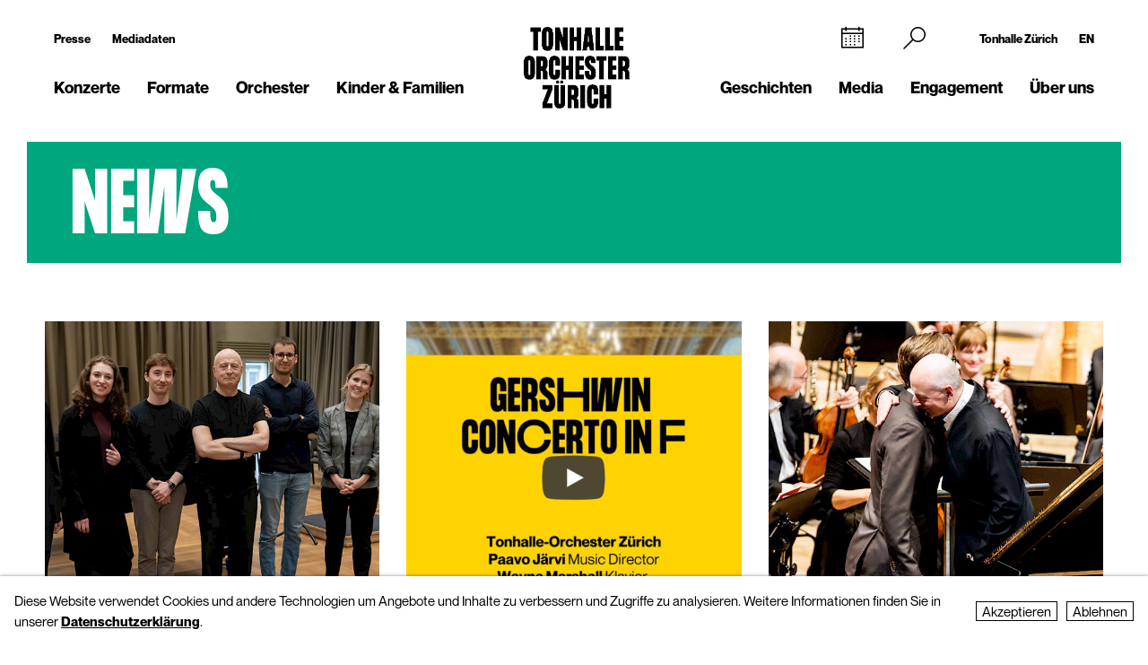

--- FILE ---
content_type: text/html; charset=utf-8
request_url: https://www.tonhalle-orchester.ch/news/jaervi/page2
body_size: 10848
content:
<!DOCTYPE html>
<html lang="de">
<head>
        <!-- Google Tag Manager -->
    <script type="text/plain" data-type="text/javascript" data-category="statistics" class="require-consent">
        (function(w,d,s,l,i){w[l]=w[l]||[];w[l].push({'gtm.start':
                new Date().getTime(),event:'gtm.js'});var f=d.getElementsByTagName(s)[0],
            j=d.createElement(s),dl=l!='dataLayer'?'&l='+l:'';j.async=true;j.src=
            'https://www.googletagmanager.com/gtm.js?id='+i+dl;f.parentNode.insertBefore(j,f);
        })(window,document,'script','dataLayer','GTM-TSCMGTK6');
    </script>
    <!-- End Google Tag Manager -->
        <title>News - Home - Tonhalle Orchester Zürich</title>
    <meta http-equiv="X-UA-Compatible" content="IE=edge,chrome=1" />
    <meta charset="UTF-8">
    <meta name="viewport" content="width=device-width" />
    <meta name="description" content="Tonhalle-Orchester Zürich" />
    <meta name="format-detection" content="telephone=no">
    
        <link rel="apple-touch-icon" sizes="180x180" href="https://tonhalle-orchester.ch/favicons_TOZ_Violett/apple-touch-icon.png">
    <link rel="icon" type="image/png" sizes="32x32" href="https://tonhalle-orchester.ch/favicons_TOZ_Violett/favicon-32x32.png">
    <link rel="icon" type="image/png" sizes="16x16" href="https://tonhalle-orchester.ch/favicons_TOZ_Violett/favicon-16x16.png">
    <link rel="manifest" href="https://tonhalle-orchester.ch/favicons_TOZ_Violett/site.webmanifest">
    <meta name="theme-color" content="#ffffff">
    <link rel='canonical' href='https://www.tonhalle-orchester.ch/news/' />

    
	<meta name='robots' content='noindex,follow'>
	
    
    
	<link rel='alternate' hreflang='news' href='https://www.tonhalle-orchester.ch/news/' />
	<link rel='alternate' hreflang='' href='https://www.tonhalle-orchester.ch/en/news/' />	<script src="https://cdnjs.cloudflare.com/ajax/libs/bluebird/3.3.5/bluebird.min.js"></script>
	<script src="/site/templates/js/modernizr.js"></script>
	<link rel="stylesheet" type="text/css" href="/site/assets/pwpc/pwpc-9288518c8f4b424a82f056133f2e77bb34d5bd39.css" />
	<link rel="stylesheet" type="text/css" href="https://cdnjs.cloudflare.com/ajax/libs/featherlight/1.7.12/featherlight.min.css">
	<script type="text/javascript">
				var config = {"debug":false,"lang":"de","current_pid":215214,"urls":{"current_url":"\/news\/","current_parent_url":"\/","current_parent_parent_url":"0","root":"\/","templates":"\/site\/templates\/"}};
	</script>
	<style type="text/css">
		.pw-edit {
		    position: fixed;
		    z-index: 999999;
		    top: 0;
		    left: 0;
		    padding: 0.5em 1em;
		    background-color: rgba(0, 0, 0, 0.4);
		    color: #fff;
		}

		.featherlight-content {
			max-width: 1000px;
		}

		.featherlight-content img.align_left{
			float:left;
			margin-right: 10px;
			margin-bottom: 10px;
		}

		.featherlight-content img.align_right{
			float: right;
			margin-left: 10px;
			margin-bottom: 10px;
		}

		.featherlight-inner::after {
			content: "";
			display: table;
			clear: both;
		}

		.featherlight-close {
			font-size:25px;
		}

		@media screen and (max-width : 1024px) {
			.featherlight-content img.align_left{
				clear: both;
			}

			.featherlight-content img.align_right{
				clear: both;
			}

			.featherlight-content img {
				width: 100%;
			}

			.featherlight-content {
				max-width: 750px;
			}

		} 

	</style>
<style>.privacywire{background:#fff;bottom:-250%;box-shadow:0 -1px 3px rgba(0,0,0,.3);left:0;opacity:0;padding:1rem;position:fixed;right:0;transition:bottom .3s ease-in,opacity .3s ease;z-index:1}.show-banner .privacywire-banner,.show-message .privacywire-message,.show-options .privacywire-options{bottom:0;opacity:1}.privacywire-header{font-weight:700}.privacywire button[hidden],.privacywire-ask-consent-blueprint,[data-ask-consent-rendered="1"]{display:none}</style><script>var PrivacyWireSettings={"version":1,"dnt":"1","bots":"0","customFunction":"","messageTimeout":2500,"consentByClass":"0","cookieGroups":{"necessary":"Ablehnen","functional":"Functional","statistics":"Statistics","marketing":"Marketing","external_media":"External Media"}};</script><script type='module' src='/site/modules/PrivacyWire/js/PrivacyWire.js'></script><script nomodule type='text/javascript' src='/site/modules/PrivacyWire/js/ie_polyfill.js'></script><script nomodule type='text/javascript' src='/site/modules/PrivacyWire/js/PrivacyWire_legacy.js'></script></head>
<body class="tpl-news-overview ">
	    <header class="cp-header small" data-t-name="Header">
        <div class="cp-mobile-navigation " data-t-name="MobileNavigation">
            <div class="cp-mobile-navigation-inner-wrapper">
        
                <div class="mobnav-header">
        
                    <div class="left-column">
                        <div class="iconnav">
                            <a class="mi mi-Calendar" href="/konzerte/kalender/"></a>  
                        </div>
                    </div>
        
                    <div class="middle-column">
                        <a href="/">
                            <!--<video class="desktop" autoplay muted playsinline>
                                <source src="/site/templates/images/logo-toz-transparent-white.webm" type="video/webm">
                                <source src="/site/templates/images/logo-toz-transparent-white.mp4" type="video/mp4">
                            </video>-->
                            <img src="/site/templates/images//logo-toz-transparent-white.gif" class="desktop"/>
                        </a>
                    </div>
        
                    <div class="right-column">
                        <div class="close-mobnav">
                            <a href="#" class="mi mi-Clear"></a>
                        </div>
                    </div>
        
                </div>
        
                <nav class="mainnav">
                    <ul class="nav">
                            <li class="has_children pid_7968">
                                    <a href="/konzerte/">Konzerte</a>
                                            <ul class="subnav">
                                            <li class=" pid_15309">
                                                            <a href="/konzerte/kalender/">Kalender</a>
                                                    </li><li class=" pid_284618">
                                                            <a href="/konzerte/saison-2025-26/">Saison 2025/26</a>
                                                    </li><li class=" pid_7992">
                                                            <a href="/konzerte/abonnements/">Abonnements 2025/26</a>
                                                    </li><li class=" pid_267360">
                                                            <a href="/konzerte/ihr-einstieg/">Ihr Einstieg</a>
                                                    </li><li class=" pid_7991">
                                                            <a href="/konzerte/ihr-besuch/">Ihr Besuch</a>
                                                    </li><li class=" pid_7984">
                                                            <a href="/konzerte/rund-ums-konzert/">Rund ums Konzert</a>
                                                    </li><li class=" pid_270465">
                                                            <a href="/konzerte/service/">Service</a>
                                                    </li>
                                            </ul>
                            </li><li class="has_children pid_270475">
                                    <a href="/formate/">Formate</a>
                                            <ul class="subnav">
                                            <li class=" pid_271032">
                                                            <a href="/formate/orchesterkonzerte/">Orchester-Konzerte</a>
                                                    </li><li class=" pid_233747">
                                                            <a href="/formate/kammermusik/">Kammermusik</a>
                                                    </li><li class=" pid_271080">
                                                            <a href="/formate/orgel/">Orgelkonzerte</a>
                                                    </li><li class=" pid_270477">
                                                            <a href="/formate/classic-meets/">classic meets ...</a>
                                                    </li><li class=" pid_270476">
                                                            <a href="/formate/mitmachen/">Mitmachen</a>
                                                    </li>
                                            </ul>
                            </li><li class="has_children pid_7970">
                                    <a href="/orchester/">Orchester</a>
                                            <ul class="subnav">
                                            <li class=" pid_15075">
                                                            <a href="/orchester/tonhalle-orchester-zuerich/">Tonhalle-Orchester Zürich</a>
                                                    </li><li class=" pid_7973">
                                                            <a href="/orchester/musiker-innen/">Musiker*innen</a>
                                                    </li><li class=" pid_224503">
                                                            <a href="/orchester/paavo-jaervi-music-director/">Paavo Järvi – Music Director</a>
                                                    </li><li class=" pid_7981">
                                                            <a href="/orchester/ehrendirigent/">David Zinman – Ehrendirigent</a>
                                                    </li><li class=" pid_284596">
                                                            <a href="/orchester/julia-kurzydlak-assistant-conductor-2025-26/">Julia Kurzydlak – Assistant Conductor 2025/26</a>
                                                    </li><li class=" pid_224508">
                                                            <a href="/orchester/conductors-academy/">Conductors&#039; Academy</a>
                                                    </li><li class=" pid_8037">
                                                            <a href="/orchester/orchestervorstand/">Orchestervorstand</a>
                                                    </li><li class=" pid_7980">
                                                            <a href="/orchester/ensemble/">Ensembles mit Orchestermitgliedern</a>
                                                    </li><li class=" pid_233573">
                                                            <a href="/orchester/musikvermittlung/">Musikvermittlung</a>
                                                    </li><li class=" pid_7982">
                                                            <a href="/orchester/geschichte/">Geschichte</a>
                                                    </li>
                                            </ul>
                            </li><li class="has_children pid_270704">
                                    <a href="/kinder-familien/">Kinder &amp; Familien</a>
                                            <ul class="subnav">
                                            <li class=" pid_233814">
                                                            <a href="/kinder-familien/familienkonzerte/">Familienkonzerte</a>
                                                    </li><li class=" pid_270743">
                                                            <a href="/kinder-familien/kammermusik-fuer-kinder-kunterwunderbunt/">Kunterwunderbunt</a>
                                                    </li><li class=" pid_233833">
                                                            <a href="/kinder-familien/kinder-matinee/">Kinder-Matinee</a>
                                                    </li><li class=" pid_7989">
                                                            <a href="/kinder-familien/fur-schulen/">Schulen</a>
                                                    </li><li class=" pid_270705">
                                                            <a href="/kinder-familien/clips-und-spiele/">Clips und Spiele</a>
                                                    </li>
                                            </ul>
                            </li>
                            <li class="has_children pid_248539">
                                    <a href="/geschichten/">Geschichten</a>
                                            <ul class="subnav">
                                            <li class=" pid_248543">
                                                            <a href="/geschichten/alle/">Alle Geschichten</a>
                                                    </li><li class=" pid_248540">
                                                            <a href="/geschichten/zum-lesen/">zum Lesen</a>
                                                    </li><li class=" pid_248541">
                                                            <a href="/geschichten/zum-hoeren/">zum Hören</a>
                                                    </li><li class=" pid_248542">
                                                            <a href="/geschichten/zum-sehen/">zum Sehen</a>
                                                    </li>
                                            </ul>
                            </li><li class="has_children pid_230129">
                                    <a href="/media/">Media</a>
                                            <ul class="subnav">
                                            <li class=" pid_246260">
                                                            <a href="/media/programmhefte/">Programmhefte</a>
                                                    </li><li class=" pid_233446">
                                                            <a href="/media/konzertaufzeichnungen/">Konzertaufzeichnungen</a>
                                                    </li><li class=" pid_230279">
                                                            <a href="/media/intro-die-audioeinfuehrung/">Intro – der Podcast</a>
                                                    </li><li class=" pid_253954">
                                                            <a href="/media/tram-for-two-mit-paavo-jaervi/">«Tram for Two» mit Paavo Järvi</a>
                                                    </li><li class=" pid_253932">
                                                            <a href="/media/symphony/">Symphony.live</a>
                                                    </li><li class=" pid_233875">
                                                            <a href="/media/idagio/">Idagio</a>
                                                    </li><li class=" pid_230286">
                                                            <a href="/media/videoclips/">Videoclips</a>
                                                    </li><li class=" pid_237049">
                                                            <a href="/media/audioguides/">Audioguides</a>
                                                    </li><li class=" pid_210530">
                                                            <a href="/media/aufnahmeprojekte/">Aufnahmeprojekte</a>
                                                    </li><li class=" pid_13788">
                                                            <a href="/media/diskografie/">Diskografie</a>
                                                    </li><li class=" pid_246259">
                                                            <a href="/media/publikationen/">Publikationen</a>
                                                    </li>
                                            </ul>
                            </li><li class="has_children pid_226373">
                                    <a href="/engagement/">Engagement</a>
                                            <ul class="subnav">
                                            <li class=" pid_228622">
                                                            <a href="/engagement/mitgliedschaft-im-freundeskreis/">Freundeskreis</a>
                                                    </li><li class=" pid_7987">
                                                            <a href="/engagement/klubz/">klubZ</a>
                                                    </li><li class=" pid_274070">
                                                            <a href="/engagement/partnerschaften/">Partnerschaften</a>
                                                    </li><li class=" pid_228515">
                                                            <a href="/engagement/stiftungen/">Stiftungen</a>
                                                    </li><li class=" pid_228647">
                                                            <a href="/engagement/legate-und-erbschaften/">Legate</a>
                                                    </li><li class=" pid_228525">
                                                            <a href="/engagement/spende/">Spenden</a>
                                                    </li><li class=" pid_274079">
                                                            <a href="/engagement/kooperationen/">Kooperationen</a>
                                                    </li><li class=" pid_228657">
                                                            <a href="/engagement/danke/">Danke</a>
                                                    </li><li class=" pid_278555">
                                                            <a href="/engagement/tonhallenight-2026/">tonhalleNIGHT 2026</a>
                                                    </li>
                                            </ul>
                            </li><li class="has_children pid_7971">
                                    <a href="/ueber-uns/">Über uns</a>
                                            <ul class="subnav">
                                            <li class=" pid_233397">
                                                            <a href="/ueber-uns/tonhalle-zuerich/">Tonhalle Zürich</a>
                                                    </li><li class=" pid_245551">
                                                            <a href="/ueber-uns/fuehrungen/">Führungen</a>
                                                    </li><li class=" pid_219269">
                                                            <a href="/ueber-uns/tonhalle-gesellschaft-zuerich-ag/">Tonhalle-Gesellschaft Zürich</a>
                                                    </li><li class=" pid_245435">
                                                            <a href="/ueber-uns/management-team/">Management-Team</a>
                                                    </li><li class=" pid_7976">
                                                            <a href="/ueber-uns/jobs/">Offene Stellen</a>
                                                    </li><li class=" pid_7978">
                                                            <a href="/ueber-uns/kontakt/">Kontakt</a>
                                                    </li>
                                            </ul>
                            </li>
                    </ul>
                </nav>
        
        
                <div class="sub-part">
        
                    <div class="left-container">
                            <ul class="nav">
                                <li class="">
                                    <a href="/presse/">Presse</a>
                                </li>
                                <li class="">
                                    <a href="/presse/mediadaten/">Mediadaten</a>
                                </li>
                            </ul>
        
                            <ul class="social-media">
                                <li><a target="_blank" href="https://www.facebook.com/tonhalleorchester/"><img src="/site/templates/images/header-icons/facebook.png"></a></li><li><a target="_blank" href="https://www.instagram.com/tonhalleorchester/"><img src="/site/templates/images/header-icons/instagram.png"></a></li><li><a target="_blank" href="https://www.youtube.com/user/TonhalleOrchesterZH"><img src="/site/templates/images/header-icons/youtube.png"></a></li><li><a target="_blank" href="https://www.tiktok.com/@tonhalleorchester"><img src="/site/templates/images/header-icons/tiktok.png"></a></li><li><a target="_blank" href="https://www.linkedin.com/company/tonhalle-gesellschaft-zürich"><img src="/site/templates/images/header-icons/linkedin.png"></a></li>
                            </ul>
                    </div>
        
                    <div class="right-container">
        
                            <ul class="nav">
                                <li class="">
                                    <a href="https://tonhallezuerich.ch/home-tz/">Tonhalle Zürich</a>
                                </li>
                                <li class="">
                                    <a href="/en/news/">EN</a>
                                </li>
                            </ul>
        
        
                        <!--<ul class="TM">
                            <li><a target="_blank" href="https://www.tonhalle-maag.ch/"><img src="/site/templates/images/header-icons/tm.png"></a></li>
                        </ul>-->
                            <ul class="SiteLink">
                                <li><a target="_blank" href="https://tonhallezuerich.ch/home-tz/"><img src="/site/templates/images/TonhalleZurich_Logo_RGB_Weiss.png"></a></li>
                            </ul>
        
                    </div>
        
                </div>
        
            </div>
        </div>
    
        <div class="content-container">
            <div class="col-wrapper">
    
                <div class="left-column">
    
                    <div class="iconnav">
                            <ul class="nav">
                                <li class="calendar-left">
                                    <a class="mi mi-Calendar" href="/konzerte/kalender/"></a>
                                </li>
                            </ul>
                    </div>
    
                    <div class="metanav">
                            <ul class="nav">
                                <li class="">
                                    <a href="/presse/">Presse</a>
                                </li>
                                <li class="">
                                    <a href="/presse/mediadaten/">Mediadaten</a>
                                </li>
                            </ul>
                    </div>
    
                    <nav class="mainnav">
                        <ul class="nav">
                                <li class="has_children pid_7968">
                                        <a href="/konzerte/">Konzerte</a>
                                                <ul class="subnav">
                                                <li class="pid_15309">
                                                                <a href="/konzerte/kalender/">Kalender</a>
                                                        </li><li class="pid_284618">
                                                                <a href="/konzerte/saison-2025-26/">Saison 2025/26</a>
                                                        </li><li class="pid_7992">
                                                                <a href="/konzerte/abonnements/">Abonnements 2025/26</a>
                                                        </li><li class="pid_267360">
                                                                <a href="/konzerte/ihr-einstieg/">Ihr Einstieg</a>
                                                        </li><li class="pid_7991">
                                                                <a href="/konzerte/ihr-besuch/">Ihr Besuch</a>
                                                        </li><li class="pid_7984">
                                                                <a href="/konzerte/rund-ums-konzert/">Rund ums Konzert</a>
                                                        </li><li class="pid_270465">
                                                                <a href="/konzerte/service/">Service</a>
                                                        </li>
                                                </ul>
                                </li><li class="has_children pid_270475">
                                        <a href="/formate/">Formate</a>
                                                <ul class="subnav">
                                                <li class="pid_271032">
                                                                <a href="/formate/orchesterkonzerte/">Orchester-Konzerte</a>
                                                        </li><li class="pid_233747">
                                                                <a href="/formate/kammermusik/">Kammermusik</a>
                                                        </li><li class="pid_271080">
                                                                <a href="/formate/orgel/">Orgelkonzerte</a>
                                                        </li><li class="pid_270477">
                                                                <a href="/formate/classic-meets/">classic meets ...</a>
                                                        </li><li class="pid_270476">
                                                                <a href="/formate/mitmachen/">Mitmachen</a>
                                                        </li>
                                                </ul>
                                </li><li class="has_children pid_7970">
                                        <a href="/orchester/">Orchester</a>
                                                <ul class="subnav">
                                                <li class="pid_15075">
                                                                <a href="/orchester/tonhalle-orchester-zuerich/">Tonhalle-Orchester Zürich</a>
                                                        </li><li class="pid_7973">
                                                                <a href="/orchester/musiker-innen/">Musiker*innen</a>
                                                        </li><li class="pid_224503">
                                                                <a href="/orchester/paavo-jaervi-music-director/">Paavo Järvi – Music Director</a>
                                                        </li><li class="pid_7981">
                                                                <a href="/orchester/ehrendirigent/">David Zinman – Ehrendirigent</a>
                                                        </li><li class="pid_284596">
                                                                <a href="/orchester/julia-kurzydlak-assistant-conductor-2025-26/">Julia Kurzydlak – Assistant Conductor 2025/26</a>
                                                        </li><li class="pid_224508">
                                                                <a href="/orchester/conductors-academy/">Conductors&#039; Academy</a>
                                                        </li><li class="pid_8037">
                                                                <a href="/orchester/orchestervorstand/">Orchestervorstand</a>
                                                        </li><li class="pid_7980">
                                                                <a href="/orchester/ensemble/">Ensembles mit Orchestermitgliedern</a>
                                                        </li><li class="pid_233573">
                                                                <a href="/orchester/musikvermittlung/">Musikvermittlung</a>
                                                        </li><li class="pid_7982">
                                                                <a href="/orchester/geschichte/">Geschichte</a>
                                                        </li>
                                                </ul>
                                </li><li class="has_children pid_270704">
                                        <a href="/kinder-familien/">Kinder &amp; Familien</a>
                                                <ul class="subnav">
                                                <li class="pid_233814">
                                                                <a href="/kinder-familien/familienkonzerte/">Familienkonzerte</a>
                                                        </li><li class="pid_270743">
                                                                <a href="/kinder-familien/kammermusik-fuer-kinder-kunterwunderbunt/">Kunterwunderbunt</a>
                                                        </li><li class="pid_233833">
                                                                <a href="/kinder-familien/kinder-matinee/">Kinder-Matinee</a>
                                                        </li><li class="pid_7989">
                                                                <a href="/kinder-familien/fur-schulen/">Schulen</a>
                                                        </li><li class="pid_270705">
                                                                <a href="/kinder-familien/clips-und-spiele/">Clips und Spiele</a>
                                                        </li>
                                                </ul>
                                </li>
                        </ul>
                    </nav>
    
                </div>
    
                <div class="middle-column">
                    <a href="/">
                        <!--<video class="desktop" id="normalvideo" autoplay muted playsinline>
                            <source src="/site/templates/images/logo-toz-transparent.webm" type="video/webm">
                            <source src="/site/templates/images/logo-toz-transparent.mp4" type="video/mp4">
                        </video>
                        <video class="desktop white-version" id="coloredvideo" autoplay muted playsinline>
                            <source src="/site/templates/images/logo-toz-transparent-white.webm" type="video/webm">
                            <source src="/site/templates/images/logo-toz-transparent-white.mp4" type="video/mp4">
                        </video>-->
                       <img src="/site/templates/images/logo-toz-transparent.gif" class="desktop"/>
                       <img src="/site/templates/images/logo-toz-transparent-white.gif" class="desktop white-version"/>
                    </a>
                </div>
    
                <div class="right-column">
    
                    <div class="metanav-iconnav-box">
                        <div class="metanav">
                                <ul class="nav">
                                    <li class="">
                                        <a href="https://tonhallezuerich.ch/home-tz/">Tonhalle Zürich</a>
                                    </li>
                                    <li class="">
                                        <a href="/en/news/">EN</a>
                                    </li>
                                </ul>
                        </div>
    
                        <div class="iconnav">
                                <ul class="nav">
                                    <li class="calendar-right">
                                        <a class="mi mi-Calendar" href="/konzerte/kalender/"></a>
                                    </li>
                                    <li class="search-icon-trigger">
                                        <a class="mi mi-Search" href=""></a>
                                    </li>
                                    <li class="mobnav">
                                        <a class="mi mi-GlobalNavigationButton" href="#"></a>
                                    </li>
                                </ul>
                        </div>
                    </div>
    
                    <nav class="mainnav">
                        <ul class="nav">
                                <li class="has_children pid_248539">
                                        <a href="/geschichten/">Geschichten</a>
                                                <ul class="subnav">
                                                <li class="pid_248543">
                                                                <a href="/geschichten/alle/">Alle Geschichten</a>
                                                        </li><li class="pid_248540">
                                                                <a href="/geschichten/zum-lesen/">zum Lesen</a>
                                                        </li><li class="pid_248541">
                                                                <a href="/geschichten/zum-hoeren/">zum Hören</a>
                                                        </li><li class="pid_248542">
                                                                <a href="/geschichten/zum-sehen/">zum Sehen</a>
                                                        </li>
                                                </ul>
                                </li><li class="has_children pid_230129">
                                        <a href="/media/">Media</a>
                                                <ul class="subnav">
                                                <li class="pid_246260">
                                                                <a href="/media/programmhefte/">Programmhefte</a>
                                                        </li><li class="pid_233446">
                                                                <a href="/media/konzertaufzeichnungen/">Konzertaufzeichnungen</a>
                                                        </li><li class="pid_230279">
                                                                <a href="/media/intro-die-audioeinfuehrung/">Intro – der Podcast</a>
                                                        </li><li class="pid_253954">
                                                                <a href="/media/tram-for-two-mit-paavo-jaervi/">«Tram for Two» mit Paavo Järvi</a>
                                                        </li><li class="pid_253932">
                                                                <a href="/media/symphony/">Symphony.live</a>
                                                        </li><li class="pid_233875">
                                                                <a href="/media/idagio/">Idagio</a>
                                                        </li><li class="pid_230286">
                                                                <a href="/media/videoclips/">Videoclips</a>
                                                        </li><li class="pid_237049">
                                                                <a href="/media/audioguides/">Audioguides</a>
                                                        </li><li class="pid_210530">
                                                                <a href="/media/aufnahmeprojekte/">Aufnahmeprojekte</a>
                                                        </li><li class="pid_13788">
                                                                <a href="/media/diskografie/">Diskografie</a>
                                                        </li><li class="pid_246259">
                                                                <a href="/media/publikationen/">Publikationen</a>
                                                        </li>
                                                </ul>
                                </li><li class="has_children pid_226373">
                                        <a href="/engagement/">Engagement</a>
                                                <ul class="subnav">
                                                <li class="pid_228622">
                                                                <a href="/engagement/mitgliedschaft-im-freundeskreis/">Freundeskreis</a>
                                                        </li><li class="pid_7987">
                                                                <a href="/engagement/klubz/">klubZ</a>
                                                        </li><li class="pid_274070">
                                                                <a href="/engagement/partnerschaften/">Partnerschaften</a>
                                                        </li><li class="pid_228515">
                                                                <a href="/engagement/stiftungen/">Stiftungen</a>
                                                        </li><li class="pid_228647">
                                                                <a href="/engagement/legate-und-erbschaften/">Legate</a>
                                                        </li><li class="pid_228525">
                                                                <a href="/engagement/spende/">Spenden</a>
                                                        </li><li class="pid_274079">
                                                                <a href="/engagement/kooperationen/">Kooperationen</a>
                                                        </li><li class="pid_228657">
                                                                <a href="/engagement/danke/">Danke</a>
                                                        </li><li class="pid_278555">
                                                                <a href="/engagement/tonhallenight-2026/">tonhalleNIGHT 2026</a>
                                                        </li>
                                                </ul>
                                </li><li class="has_children pid_7971">
                                        <a href="/ueber-uns/">Über uns</a>
                                                <ul class="subnav">
                                                <li class="pid_233397">
                                                                <a href="/ueber-uns/tonhalle-zuerich/">Tonhalle Zürich</a>
                                                        </li><li class="pid_245551">
                                                                <a href="/ueber-uns/fuehrungen/">Führungen</a>
                                                        </li><li class="pid_219269">
                                                                <a href="/ueber-uns/tonhalle-gesellschaft-zuerich-ag/">Tonhalle-Gesellschaft Zürich</a>
                                                        </li><li class="pid_245435">
                                                                <a href="/ueber-uns/management-team/">Management-Team</a>
                                                        </li><li class="pid_7976">
                                                                <a href="/ueber-uns/jobs/">Offene Stellen</a>
                                                        </li><li class="pid_7978">
                                                                <a href="/ueber-uns/kontakt/">Kontakt</a>
                                                        </li>
                                                </ul>
                                </li>
                        </ul>
                    </nav>
    
                </div>
    
                <div class="search-bar">
                    <form class="mi mi-Search" action="/suche/" method="GET">
                        <span class="mi mi-Clear closebutton"></span>
    					<input class="searchfield" name="search" placeholder="Suchbegriff "value=""/>
    				</form>
                </div>
                
            </div>
    
        </div>
    
    
        <div class="social-media-header-footer">
                <ul class="social-media">
                        <li><a target="_blank" href="https://www.facebook.com/tonhalleorchester/"><img src="/site/templates/images/header-icons/facebook.png"></a></li>
                        <li><a target="_blank" href="https://www.instagram.com/tonhalleorchester/"><img src="/site/templates/images/header-icons/instagram.png"></a></li>
                        <li><a target="_blank" href="https://www.youtube.com/user/TonhalleOrchesterZH"><img src="/site/templates/images/header-icons/youtube.png"></a></li>
                        <li><a target="_blank" href="https://www.tiktok.com/@tonhalleorchester"><img src="/site/templates/images/header-icons/tiktok.png"></a></li>
                        <li><a target="_blank" href="https://www.linkedin.com/company/tonhalle-gesellschaft-zürich"><img src="/site/templates/images/header-icons/linkedin.png"></a></li>
                </ul>
    
                <ul class="SiteLink">
                    <li><a target="_blank" href="https://tonhallezuerich.ch/home-tz/"><img src="/site/templates/images/TonhalleZurich_Logo_RGB_Weiss.png"></a></li>
                </ul>
        </div>
    
    </header>

<div class="main" role="main">
    <div class="content">
            <section class="content-section">
                
                
                
                
                
                
                
                
                
                
                
                
                
                
                
                
                
                
                
                    <div class="cp-blog" data-t-name="Blog">
                        <div class="articles-title">
                            <h1>News</h1>
                        </div>
                    
                        <div class="articles-title sticky hidden">
                            <div class="inner-wrapper">
                                <h1>News</h1>
                            </div>
                        </div>
                    
                    	<div class="content-container">
                    
                           <!--  -->
                            
                            
                            <div class="articles-wrapper">
                                <div class="content-column">
                                <div class="article-container-sizer"></div>
                                <!--
                                style="-ms-grid-row: 1; -ms-grid-column: 1;"
                                --><div data-itemcount="0" class="article-container  col-1 ">
                                        <div class="inner ">
                    
                                                <div class="article-image  " style="background-image: url(/site/assets/files/284459/conductors-academy-2024-25-akademisten_jpg_jaervi_web.1024x0.jpg);">
                                                    <!--<img src="/site/assets/files/284459/conductors-academy-2024-25-akademisten_jpg_jaervi_web.1024x0.jpg" />-->
                                                </div>
                    
                                                <div class="article-content ">
                                                    
                                                    <div class="article-content-spitzmarke">
                                                        Mo 26. – Mi 28. Mai
                                                    </div>
                    
                                                    <div class="article-content-title ">
                                                        Conductors&#039; Academy 2024/25 – das sind die Akademist*innen
                                                    </div>
                    
                                                    <div class="article-content-info">
                                                            Unter 353 Bewerber*innen hat Music Director Paavo Järvi sechs Kandidat*innen aus sechs Ländern&nbsp;...
                                                    </div>
                                                </div>
                    
                                                <a href="/news/die-akademisten-conductors-academy-2024-25/" class="detaillink blog-detaillink"></a>
                                        </div>
                                    </div><!--
                            --><!--
                                style="-ms-grid-row: 1; -ms-grid-column: 2;"
                                --><div data-itemcount="1" class="article-container  col-1 ">
                                        <div class="inner ">
                    
                                                <div class="article-image  " style="background-image: url(/site/assets/files/281747/gershwin-play.1024x0.png);">
                                                    <!--<img src="/site/assets/files/281747/gershwin-play.1024x0.png" />-->
                                                </div>
                    
                                                <div class="article-content ">
                                                    
                                                    <div class="article-content-spitzmarke">
                                                        
                                                    </div>
                    
                                                    <div class="article-content-title ">
                                                        Konzertaufzeichnung: Gershwins Concerto in F
                                                    </div>
                    
                                                    <div class="article-content-info">
                                                            Wayne Marshall und Paavo Järvi lieben beide Jazz: Das ist in dieser Aufnahme nicht zu überhören.&nbsp;...
                                                    </div>
                                                </div>
                    
                                                <a href="/news/konzertaufzeichnung-gershwin-concerto-in-f/" class="detaillink blog-detaillink"></a>
                                        </div>
                                    </div><!--
                            --><!--
                                style="-ms-grid-row: 1; -ms-grid-column: 3;"
                                --><div data-itemcount="2" class="article-container  col-1 ">
                                        <div class="inner ">
                    
                                                <div class="article-image  " style="background-image: url(/site/assets/files/281163/tournee-elphi-2025-2-c_sebastian_madej.1024x0.jpg);">
                                                    <!--<img src="/site/assets/files/281163/tournee-elphi-2025-2-c_sebastian_madej.1024x0.jpg" />-->
                                                </div>
                    
                                                <div class="article-content ">
                                                    
                                                    <div class="article-content-spitzmarke">
                                                        Tournee-Blog
                                                    </div>
                    
                                                    <div class="article-content-title ">
                                                        Das war unserer Europa-Tournee
                                                    </div>
                    
                                                    <div class="article-content-info">
                                                            Vom 15. bis 22. März 2025 waren das Tonhalle-Orchester Zürich und Paavo Järvi auf&nbsp;...
                                                    </div>
                                                </div>
                    
                                                <a href="/news/tourblog-europa-tournee-maerz-2025/" class="detaillink blog-detaillink"></a>
                                        </div>
                                    </div><!--
                            --><!--
                                style="-ms-grid-row: 3; -ms-grid-column: 1;"
                                --><div data-itemcount="3" class="article-container  col-1 ">
                                        <div class="inner ">
                    
                                                <div class="article-image  " style="background-image: url(/site/assets/files/12309/paavo_jarvi_1_-_credit_kaupo_kikkas.1024x0.jpg);">
                                                    <!--<img src="/site/assets/files/12309/paavo_jarvi_1_-_credit_kaupo_kikkas.1024x0.jpg" />-->
                                                </div>
                    
                                                <div class="article-content ">
                                                    
                                                    <div class="article-content-spitzmarke">
                                                        ACS Reisen
                                                    </div>
                    
                                                    <div class="article-content-title ">
                                                        Kulturreise nach Pärnu
                                                    </div>
                    
                                                    <div class="article-content-info">
                                                            Eine erholsame Woche mit grosser Klassik und Familie Järvi in der Sommerhauptstadt von Estland.&nbsp;...
                                                    </div>
                                                </div>
                    
                                                <a href="/news/reisen-sie-mit-uns-nach-paernu/" class="detaillink blog-detaillink"></a>
                                        </div>
                                    </div><!--
                            --><!--
                                style="-ms-grid-row: 3; -ms-grid-column: 2;"
                                --><div data-itemcount="4" class="article-container  col-1 ">
                                        <div class="inner ">
                    
                                                <div class="article-image  " style="background-image: url(/site/assets/files/280666/tram-for-two-episode-14-play.1024x0.jpeg);">
                                                    <!--<img src="/site/assets/files/280666/tram-for-two-episode-14-play.1024x0.jpeg" />-->
                                                </div>
                    
                                                <div class="article-content ">
                                                    
                                                    <div class="article-content-spitzmarke">
                                                        Episode 14
                                                    </div>
                    
                                                    <div class="article-content-title ">
                                                        «Tram for Two» mit Paavo Järvi und Lisa Batiashvili
                                                    </div>
                    
                                                    <div class="article-content-info">
                                                            
In der 14. Folge von «Tram for Two» fahren Music Director Paavo Järvi und Lisa Batiashvili im&nbsp;...
                                                    </div>
                                                </div>
                    
                                                <a href="/news/tram-for-two-14-paavo-jaervi-und-lisa-batiashvili/" class="detaillink blog-detaillink"></a>
                                        </div>
                                    </div><!--
                            --><!--
                                style="-ms-grid-row: 3; -ms-grid-column: 3;"
                                --><div data-itemcount="5" class="article-container  col-1 ">
                                        <div class="inner ">
                    
                                                <div class="article-image  " style="background-image: url(/site/assets/files/279774/strauss-alpensinfonie-play.png);">
                                                    <!--<img src="/site/assets/files/279774/strauss-alpensinfonie-play.png" />-->
                                                </div>
                    
                                                <div class="article-content ">
                                                    
                                                    <div class="article-content-spitzmarke">
                                                        
                                                    </div>
                    
                                                    <div class="article-content-title ">
                                                        Konzertaufzeichnung: Strauss&#039; «Eine Alpensinfonie»
                                                    </div>
                    
                                                    <div class="article-content-info">
                                                            111 Musiker*innen versammelten sich für Strauss riesig besetzte Tondichtung auf der Bühne.&nbsp;...
                                                    </div>
                                                </div>
                    
                                                <a href="/news/konzertaufzeichnung-strauss-eine-alpensinfonie/" class="detaillink blog-detaillink"></a>
                                        </div>
                                    </div><!--
                            --><!--
                                style="-ms-grid-row: 5; -ms-grid-column: 1;"
                                --><div data-itemcount="6" class="article-container  col-1 ">
                                        <div class="inner ">
                    
                                                <div class="article-image  " style="background-image: url(/site/assets/files/279445/250122-paavo-jaervi-schostakowitsch-01-1300x731px-c-gaetan-bally-013.1024x0.jpg);">
                                                    <!--<img src="/site/assets/files/279445/250122-paavo-jaervi-schostakowitsch-01-1300x731px-c-gaetan-bally-013.1024x0.jpg" />-->
                                                </div>
                    
                                                <div class="article-content ">
                                                    
                                                    <div class="article-content-spitzmarke">
                                                        Schwerpunkt Schostakowitsch
                                                    </div>
                    
                                                    <div class="article-content-title ">
                                                        «Da rennt einer um sein Leben»
                                                    </div>
                    
                                                    <div class="article-content-info">
                                                            Schostakowitschs Werke sind derzeit wieder hoch aktuell. Auch für Paavo Järvi, der ein ganz&nbsp;...
                                                    </div>
                                                </div>
                    
                                                <a href="/news/interview-paavo-jaervi-zu-schostakowitsch/" class="detaillink blog-detaillink"></a>
                                        </div>
                                    </div><!--
                            --><!--
                                style="-ms-grid-row: 5; -ms-grid-column: 2;"
                                --><div data-itemcount="7" class="article-container  col-1 ">
                                        <div class="inner ">
                    
                                                <div class="article-image  " style="background-image: url(/site/assets/files/278544/cd-carmina-burana.1024x0.jpg);">
                                                    <!--<img src="/site/assets/files/278544/cd-carmina-burana.1024x0.jpg" />-->
                                                </div>
                    
                                                <div class="article-content ">
                                                    
                                                    <div class="article-content-spitzmarke">
                                                        
                                                    </div>
                    
                                                    <div class="article-content-title ">
                                                        «Carmina Burana» auf CD
                                                    </div>
                    
                                                    <div class="article-content-info">
                                                            Carl Orffs Meisterwerk gibt es nun auch in einer Einspielung des Tonhalle-Orchesters Zürich.&nbsp;...
                                                    </div>
                                                </div>
                    
                                                <a href="/news/orffs-carmina-burana-auf-cd/" class="detaillink blog-detaillink"></a>
                                        </div>
                                    </div><!--
                            --><!--
                                style="-ms-grid-row: 5; -ms-grid-column: 3;"
                                --><div data-itemcount="8" class="article-container  col-1 ">
                                        <div class="inner ">
                    
                                                <div class="article-image  " style="background-image: url(/site/assets/files/278358/tram-for-two-episode-13-olafsson.1024x0.jpeg);">
                                                    <!--<img src="/site/assets/files/278358/tram-for-two-episode-13-olafsson.1024x0.jpeg" />-->
                                                </div>
                    
                                                <div class="article-content ">
                                                    
                                                    <div class="article-content-spitzmarke">
                                                        Episode 13
                                                    </div>
                    
                                                    <div class="article-content-title ">
                                                        «Tram for Two» mit Paavo Järvi und Víkingur Ólafsson
                                                    </div>
                    
                                                    <div class="article-content-info">
                                                            
In der 13. Episode von «Tram for Two» fahren Music Director Paavo Järvi und unser&nbsp;...
                                                    </div>
                                                </div>
                    
                                                <a href="/news/tram-for-two-13-paavo-jaervi-und-vikingur-olafsson/" class="detaillink blog-detaillink"></a>
                                        </div>
                                    </div><!--
                            --><!--
                                style="-ms-grid-row: 7; -ms-grid-column: 1;"
                                --><div data-itemcount="9" class="article-container  col-1 ">
                                        <div class="inner ">
                    
                                                <div class="article-image  " style="background-image: url(/site/assets/files/277565/pavvo-jaervi-tasche-cervo-volante.1024x0.jpg);">
                                                    <!--<img src="/site/assets/files/277565/pavvo-jaervi-tasche-cervo-volante.1024x0.jpg" />-->
                                                </div>
                    
                                                <div class="article-content ">
                                                    
                                                    <div class="article-content-spitzmarke">
                                                        Paavo Järvis Tasche
                                                    </div>
                    
                                                    <div class="article-content-title ">
                                                        Hauptsache gross
                                                    </div>
                    
                                                    <div class="article-content-info">
                                                            Partituren haben oft ungewöhnliche Formate. Das fällt auch den Zollbehörden auf.&nbsp;...
                                                    </div>
                                                </div>
                    
                                                <a href="/news/paavo-jaervis-tasche-hauptsache-gross/" class="detaillink blog-detaillink"></a>
                                        </div>
                                    </div><!--
                            --><!--
                                style="-ms-grid-row: 7; -ms-grid-column: 2;"
                                --><div data-itemcount="10" class="article-container  col-1 ">
                                        <div class="inner ">
                    
                                                <div class="article-image  " style="background-image: url(/site/assets/files/278392/brahms-tanz-play.png);">
                                                    <!--<img src="/site/assets/files/278392/brahms-tanz-play.png" />-->
                                                </div>
                    
                                                <div class="article-content ">
                                                    
                                                    <div class="article-content-spitzmarke">
                                                        
                                                    </div>
                    
                                                    <div class="article-content-title ">
                                                        Konzertaufzeichnung: Brahms&#039; Ungarischer Tanz Nr. 1
                                                    </div>
                    
                                                    <div class="article-content-info">
                                                            Bei unserem Wiener Konzert im Januar 2023 war eine Zugabe gefragt. Hier ist sie.&nbsp;...
                                                    </div>
                                                </div>
                    
                                                <a href="/news/konzertaufzeichnung-brahms-ungarischer-tanz-nr-1/" class="detaillink blog-detaillink"></a>
                                        </div>
                                    </div><!--
                            --><!--
                                style="-ms-grid-row: 7; -ms-grid-column: 3;"
                                --><div data-itemcount="11" class="article-container  col-1 ">
                                        <div class="inner ">
                    
                                                <div class="article-image  " style="background-image: url(/site/assets/files/278371/brahms-klavier-play.png);">
                                                    <!--<img src="/site/assets/files/278371/brahms-klavier-play.png" />-->
                                                </div>
                    
                                                <div class="article-content ">
                                                    
                                                    <div class="article-content-spitzmarke">
                                                        
                                                    </div>
                    
                                                    <div class="article-content-title ">
                                                        Konzertaufzeichnung: Brahms&#039; Klavierquartett Nr. 1
                                                    </div>
                    
                                                    <div class="article-content-info">
                                                            Im Januar 2023 spielte das Tonhalle-Orchester Zürich im Goldenen Saal des Musikvereins Wien eine&nbsp;...
                                                    </div>
                                                </div>
                    
                                                <a href="/news/konzertaufzeichnung-brahms-klavierquartett-nr-1/" class="detaillink blog-detaillink"></a>
                                        </div>
                                    </div><!--
                            -->
                    
                    
                                </div>
                                
                            </div>
                    
                            <div class="articles-infos bottom">
                                <ul class='pagination'><li class='MarkupPagerNavPrevious MarkupPagerNavFirst'><a href='/news/jaervi/'><span>Zurück</span></a></li><li class='MarkupPagerNavFirstNum'><a href='/news/jaervi/'><span>1</span></a></li><li class='active'><a href='/news/jaervi/page2'><span>2</span></a></li><li><a href='/news/jaervi/page3'><span>3</span></a></li><li><a href='/news/jaervi/page4'><span>4</span></a></li><li><a href='/news/jaervi/page5'><span>5</span></a></li><li><a href='/news/jaervi/page6'><span>6</span></a></li><li><a href='/news/jaervi/page7'><span>7</span></a></li><li><a href='/news/jaervi/page8'><span>8</span></a></li><li><a href='/news/jaervi/page9'><span>9</span></a></li><li><a href='/news/jaervi/page10'><span>10</span></a></li><li class='MarkupPagerNavSeparator'>&hellip;</li><li class='MarkupPagerNavLastNum'><a href='/news/jaervi/page14'><span>14</span></a></li><li class='MarkupPagerNavNext MarkupPagerNavLast'><a href='/news/jaervi/page3'><span>Vorwärts</span></a></li></ul>
                            </div>
                    
                            <div class="tags-column">
                                <div class="el-tags">
                                    <div class="tags-wrapper">
                                        <h2>Tags</h2>
                                        <ul class="tags">
                                                <li><a  href="/news/tonhalle-orchester-zuerich">Tonhalle-Orchester Zürich </a></li>
                                                <li><a class="active" href="/news/jaervi">Paavo Järvi </a></li>
                                                <li><a  href="/news/konzertaufzeichnungen">Konzertaufzeichnungen </a></li>
                                                <li><a  href="/news/intro">Intros </a></li>
                                                <li><a  href="/news/cd-projekte">CD-Projekte </a></li>
                                                <li><a  href="/news/portraets">Porträts </a></li>
                                                <li><a  href="/news/filmmusikwettbewerb">Filmmusikwettbewerb </a></li>
                                                <li><a  href="/news/im-fokus">Im Fokus </a></li>
                                                <li><a  href="/news/conductors-academy">Conductors&#039; Academy </a></li>
                                                <li><a  href="/news/grosse-fragen-kleine-fragen">Grosse Fragen, kleine Fragen </a></li>
                                                <li><a  href="/news/tour">Tournee </a></li>
                                                <li><a  href="/news/tschaikowsky">Tschaikowsky </a></li>
                                                <li><a  href="/news/klubz">klubZ </a></li>
                                                <li><a  href="/news/familien">Familien </a></li>
                                                <li><a  href="/news/filmmusikkonzert">Filmmusikkonzert </a></li>
                                                <li><a  href="/news/orgel">Orgel </a></li>
                                                <li><a  href="/news/tonhalle">Tonhalle Zürich </a></li>
                                                <li><a  href="/news/in-den-medien">In den Medien </a></li>
                                                <li><a  href="/news/tram-for-two">Tram for Two </a></li>
                                                <li><a  href="/news/tonhalle-late">tonhalleLATE </a></li>
                                                <li><a  href="/news/schuelermanager">Schülermanager*innen </a></li>
                                                <li><a  href="/news/assistant-conductors">Assistant Conductors </a></li>
                                                <li><a  href="/news/mein-einsatz">Mein Einsatz </a></li>
                                                <li><a  href="/news/bruckner">Bruckner </a></li>
                                                <li><a  href="/news/john-adams">John Adams </a></li>
                                                <li><a  href="/news/klassiker-der-klassik">Klassiker der Klassik </a></li>
                                                <li><a  href="/news/mahler">Mahler </a></li>
                                                <li><a  href="/news/portraets-musikerinnen">Porträts Musikerinnen </a></li>
                                                <li><a  href="/news/mendelssohn">Mendelssohn </a></li>
                                                <li><a  href="/news/serie-jeunes">Série jeunes </a></li>
                                                <li><a  href="/news/violine">Violine </a></li>
                                                <li><a  href="/news/classic-meets-art">classic meets art </a></li>
                                                <li><a  href="/news/bryce-dessner">Bryce Dessner </a></li>
                                                <li><a  href="/news/goennerverein">Freundeskreis </a></li>
                                                <li><a  href="/news/anna-thorvaldsdottir">Anna Thorvaldsdottir </a></li>
                                                <li><a  href="/news/literatur-und-musik">Literatur und Musik </a></li>
                                                <li><a  href="/news/schulen">Schulen </a></li>
                                                <li><a  href="/news/tonhalleair">tonhalleAIR </a></li>
                                                <li><a  href="/news/toshio-hosokawa">Toshio Hosokawa </a></li>
                                                <li><a  href="/news/50-fragen">50 Fragen </a></li>
                                                <li><a  href="/news/lara-stoll">Lara Stoll </a></li>
                                                <li><a  href="/news/rachmaninow">Rachmaninow </a></li>
                                                <li><a  href="/news/nextstop-classic">nextstop:classic </a></li>
                                                <li><a  href="/news/familiengeschichten">Familiengeschichten </a></li>
                                                <li><a  href="/news/sol-gabetta">Sol Gabetta </a></li>
                                                <li><a  href="/news/stars">Stars </a></li>
                                        </ul>
                                    </div>
                                </div>                            </div>
                    
                            <!--<div class="articles-infos bottom ">
                                
                                
                               
                            </div> -->
                    
                        </div>
                    </div>                
                
                
                
                
            </section>
    </div>
</div>
    <footer class="cp-footer" data-t-name="Footer">
        <div class="content-container">
    
            <div class="pos-btn-up">
                    <div class="el-button square " data-t-name="Button">
                        <a href="#" class="" >Nach oben</a>
                    </div>
    	    </div>
    
            <div class="content-container-footer">
                <div class="col-footer-mainnav col-wrapper cf">
    
                        <div class="col3 footer-box">
                            <h3>Billettkasse / Konzerteingang</h3>
                            <div class="footer-box-content">
    
                                    <p>Claridenstrasse 7<br />
8002&nbsp;Zürich<br />
<a href="https://www.google.ch/maps/place/Tonhalle-Orchester+Z%C3%BCrich/@47.3660946,8.5357933,17z/data=!3m2!4b1!5s0x47900a3f379367cf:0x91445307948ab2b!4m5!3m4!1s0x47900a3f4995ead5:0xa6dbe016fa462096!8m2!3d47.366091!4d8.537982?hl=de" target="_blank">Karte</a></p>

<p><a href="mailto:boxoffice@tonhalle.ch">boxoffice@tonhalle.ch</a></p>

<p><a href="tel:+41 44 206 34 34">+41 44 206 34 34</a></p>
                            </div>
                        </div>
                        <div class="col3 footer-box">
                            <h3>Öffnungszeiten Billettkasse</h3>
                            <div class="footer-box-content">
    
                                    <h4>Schalter und Telefon:</h4>

<p>Mo&nbsp;bis Fr: 13 – 18 Uhr</p>

<h4>Abendkasse:</h4>

<p class="ck-paragraph">Grosse Tonhalle: 1.5 Stunden vor Konzertbeginn<br />
Kleine Tonhalle: 1 Stunde vor&nbsp;Konzertbeginn</p>
                            </div>
                        </div>
                        <div class="col3 footer-box">
                            <h3>Newsletter</h3>
                            <div class="footer-box-content">
                                    <p>Unser <a href="/newsletter/">Orchester-Newsletter</a> hält Sie auf dem Laufenden.</p>
                                    <!--<div class="cp-formular  ">
	<div class="content-container">
        

		<form class="InputfieldForm" id="newsletter-light-form" name="newsletter-light-form" method="get" action="https://www.tonhalle-orchester.ch/newsletter/" data-colspacing="1"><ul class='Inputfields'><li class='Inputfield InputfieldEmail Inputfield_email ui-widget InputfieldStateRequired' id='wrap_email'><label class='InputfieldHeader ui-widget-header' for='email'>E-Mail<i title='Umschalten offen/geschlossen' class='toggle-icon fa fa-fw fa-angle-down' data-to='fa-angle-down fa-angle-right'></i></label><div class='InputfieldContent ui-widget-content'><input id="email" name="email" class="required InputfieldMaxWidth" type="email" maxlength="250" /></div></li><li class='Inputfield InputfieldSubmit Inputfield_submit ui-widget' id='wrap_Inputfield_submit'><div class='InputfieldContent ui-widget-content'><button class="ui-button ui-widget ui-state-default ui-corner-all" id="Inputfield_submit" name="submit" value="Anmelden" type="submit"><span class='ui-button-text'>Anmelden</span></button></div></li></ul></form>

	</div>
</div>-->
                                    <a href="/engagement/spende/" class="stoerer-link">
                                        <img src="/site/templates/images/Stoerer-Web-Footer-once-optim-short.gif" class="stoerer">
                                    </a>
    
                            </div>
                        </div>
    
                </div>
    		</div>
    
    	    <div class="col-footer-metanav">
                    <ul class="social-media">
                            <li><a target="_blank" href="https://www.facebook.com/tonhalleorchester/"><img src="/site/templates/images/header-icons/facebook.png"></a></li>
                            <li><a target="_blank" href="https://www.instagram.com/tonhalleorchester/"><img src="/site/templates/images/header-icons/instagram.png"></a></li>
                            <li><a target="_blank" href="https://www.youtube.com/user/TonhalleOrchesterZH"><img src="/site/templates/images/header-icons/youtube.png"></a></li>
                            <li><a target="_blank" href="https://www.tiktok.com/@tonhalleorchester"><img src="/site/templates/images/header-icons/tiktok.png"></a></li>
                            <li><a target="_blank" href="https://www.linkedin.com/company/tonhalle-gesellschaft-zürich"><img src="/site/templates/images/header-icons/linkedin.png"></a></li>
                    </ul>
    	       <ul class="footer-metanav"><!--
    				--><li class="">Ein Mitglied von <a href="http://www.orchester.ch" >orchester.ch</a></li><!--
    				--><li class=""><a href="/impressum/" >Impressum</a></li><!--
    				--><li class=""><a href="/datenschutzerklaerung/" >Datenschutzerklärung</a></li><!--
    				--><li class=""><a href="/agb/" >AGB</a></li><!--
    				--><li class="">© Tonhalle-Gesellschaft Zürich AG<a href="" ></a></li><!--
    			--></ul>
               <!--
    			-->
    	    </div>
    	
    	</div>
    </footer>

	<!-- footer -->
	<footer>
	</footer>
	<script src="/site/templates/js/lib/jquery/jquery.js"></script>
	<script src="https://cdnjs.cloudflare.com/ajax/libs/featherlight/1.7.12/featherlight.min.js"></script>
	<script type="text/javascript">
        function getCookie(cname) {
            let name = cname + "=";
            let decodedCookie = decodeURIComponent(document.cookie);
            let ca = decodedCookie.split(';');
            for(let i = 0; i <ca.length; i++) {
                let c = ca[i];
                while (c.charAt(0) == ' ') {
                    c = c.substring(1);
                }
                if (c.indexOf(name) == 0) {
                    return c.substring(name.length, c.length);
                }
            }
            return "";
        }
        	</script>
	<script src="/site/assets/pwpc/pwpc-34dcdae8d2826c930f87b5afbbff9be3d2e2a769.js"></script>
	<script src="/site/templates/js/loader.js"></script>
	<script src="/site/templates/js/bootstrap.js"></script>
<div class="privacywire-wrapper" id="privacywire-wrapper">
    <div class="privacywire-page-wrapper">
        <div class="privacywire privacywire-banner">
                        <div class="privacywire-body">
                <div class="privacywire-text"><p>Diese Website verwendet Cookies und andere Technologien um Angebote und Inhalte zu verbessern und Zugriffe zu analysieren. Weitere Informationen finden Sie in unserer <a href="/datenschutzerklaerung/">Datenschutzerklärung</a>.</p></div>
                <div class="privacywire-buttons">
                    <button class="allow-all" >Akzeptieren</button>
                    <button class="allow-necessary" >Ablehnen</button>

                    <button class="choose" >Choose cookies</button>
                </div>
                            </div>

        </div>
        <div class="privacywire privacywire-options">
                        <div class="privacywire-body">
                <div class="privacywire-text"><p>Diese Website verwendet Cookies und andere Technologien um Angebote und Inhalte zu verbessern und Zugriffe zu analysieren. Weitere Informationen finden Sie in unserer <a href="/datenschutzerklaerung/">Datenschutzerklärung</a>.</p></div>
                <div class="privacywire-text">
                    <ul>
                        <li >
                            <label for="necessary"><input class="required" type="checkbox" name="necessary" id="necessary" value="1" checked disabled>Ablehnen</label>
                        </li>
                        <li hidden>
                            <label for="functional"><input class="optional" type="checkbox" name="functional" id="functional" value="0">Functional</label>
                        </li>
                        <li >
                            <label for="statistics"><input class="optional" type="checkbox" name="statistics" id="statistics" value="0">Statistics</label>
                        </li>
                        <li hidden>
                            <label for="marketing"><input class="optional" type="checkbox" name="marketing" id="marketing" value="0">Marketing</label>
                        </li>
                        <li hidden>
                            <label for="external_media"><input class="optional" type="checkbox" name="external_media" id="external_media" value="0">External Media</label>
                        </li>
                    </ul>
                </div>
                <div class="privacywire-buttons">
                    <button class="toggle" hidden>Toggle options</button>
                    <button class="save">Ablehnen</button>
                    <button class="allow-all" >Akzeptieren</button>
                </div>
                            </div>
        </div>
        <div class="privacywire privacywire-message"><div class="privacywire-body">Wir haben Ihre Einstellungen gespeichert. Unbedingt erforderliche Cookies sind immer aktiv.</div></div>
    </div>
</div><div hidden class="privacywire-ask-consent-blueprint" id="privacywire-ask-consent-blueprint">
    <div class="privacywire-consent-message"><p>To load this element, it is required to consent to the following cookie category: {category}.</p></div>
    <button class="privacywire-consent-button"
            data-consent-category="{categoryname}">Load {category} cookies</button>
</div></body>
</html>